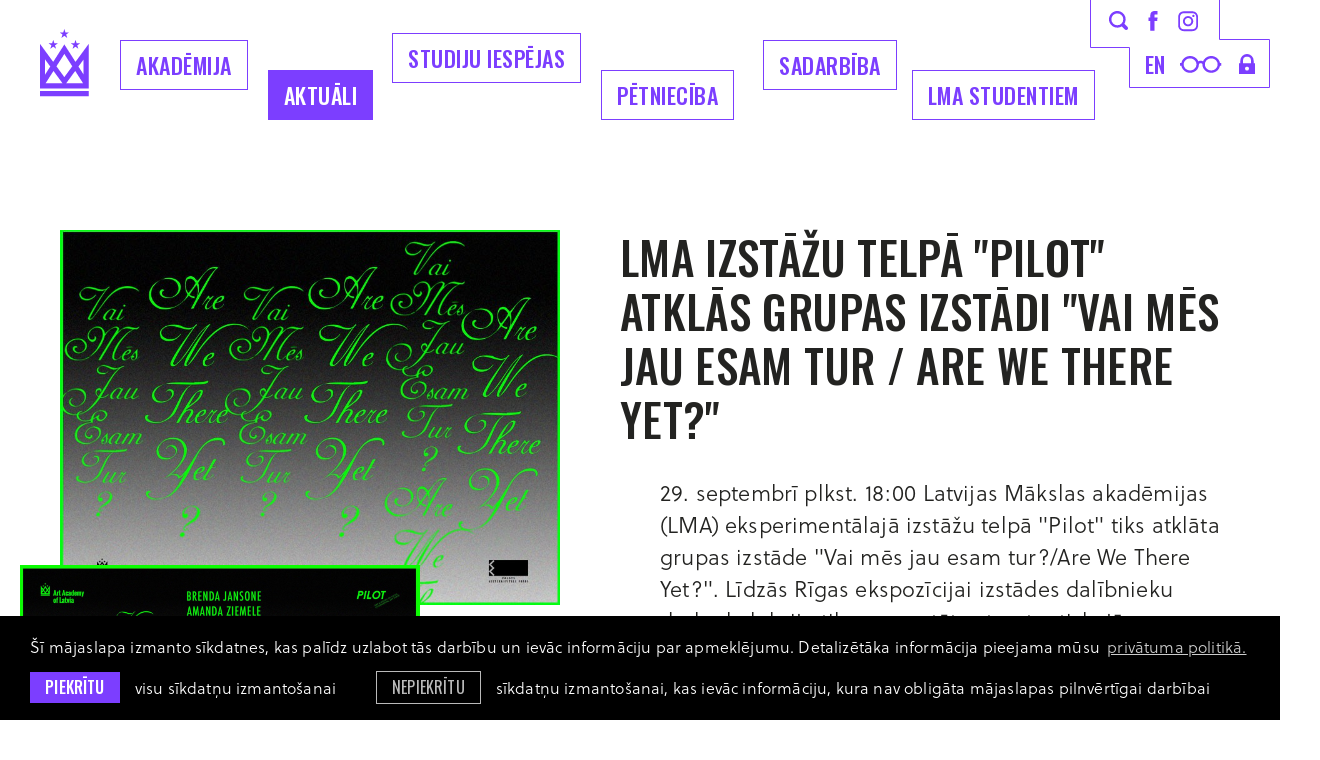

--- FILE ---
content_type: text/html; charset=utf-8
request_url: https://www.lma.lv/aktuali/lma-izstazu-telpa-pilot-atklas-grupas-izstadi-vai-mes-jau-esam-tur
body_size: 7394
content:
<!DOCTYPE html> 
<html lang="lv">
<head>
	<meta charset="UTF-8"> 
	<meta http-equiv="X-UA-Compatible" content="IE=edge">
	<meta name="viewport" content="width=device-width, initial-scale=1">
	
	<meta name="SKYPE_TOOLBAR" content="SKYPE_TOOLBAR_PARSER_COMPATIBLE" />
	
	<meta name="keywords" content="māksla, dizains, izglītība, akadēmija, studijas" />
	<meta name="description" content="Latvijas Mākslas akadēmija ir izglītības iestāde ar studiju programmām mākslās un dizainā." />
	<meta name="author" content="LMA">

	<title>LMA IZSTĀŽU TELPĀ "PILOT" ATKLĀS GRUPAS IZSTĀDI "VAI MĒS JAU ESAM TUR / ARE WE THERE YET?" — Latvijas Mākslas akadēmija</title>
	<link rel="apple-touch-icon-precomposed" sizes="57x57" href="/assets/favicons/apple-touch-icon-57x57.png" />
	<link rel="apple-touch-icon-precomposed" sizes="114x114" href="/assets/favicons/apple-touch-icon-114x114.png" />
	<link rel="apple-touch-icon-precomposed" sizes="72x72" href="/assets/favicons/apple-touch-icon-72x72.png" />
	<link rel="apple-touch-icon-precomposed" sizes="144x144" href="/assets/favicons/apple-touch-icon-144x144.png" />
	<link rel="apple-touch-icon-precomposed" sizes="60x60" href="/assets/favicons/apple-touch-icon-60x60.png" />
	<link rel="apple-touch-icon-precomposed" sizes="120x120" href="/assets/favicons/apple-touch-icon-120x120.png" />
	<link rel="apple-touch-icon-precomposed" sizes="76x76" href="/assets/favicons/apple-touch-icon-76x76.png" />
	<link rel="apple-touch-icon-precomposed" sizes="152x152" href="/assets/favicons/apple-touch-icon-152x152.png" />
	<link rel="icon" type="image/png" href="/assets/favicons/favicon-196x196.png" sizes="196x196" />
	<link rel="icon" type="image/png" href="/assets/favicons/favicon-96x96.png" sizes="96x96" />
	<link rel="icon" type="image/png" href="/assets/favicons/favicon-32x32.png" sizes="32x32" />
	<link rel="icon" type="image/png" href="/assets/favicons/favicon-16x16.png" sizes="16x16" />
	<link rel="icon" type="image/png" href="/assets/favicons/favicon-128.png" sizes="128x128" />
	<meta name="application-name" content="&nbsp;"/>
	<meta name="msapplication-TileColor" content="#FFFFFF" />
	<meta name="msapplication-TileImage" content="/assets/favicons/mstile-144x144.png" />
	<meta name="msapplication-square70x70logo" content="/assets/favicons/mstile-70x70.png" />
	<meta name="msapplication-square150x150logo" content="/assets/favicons/mstile-150x150.png" />
	<meta name="msapplication-wide310x150logo" content="/assets/favicons/mstile-310x150.png" />
	<meta name="msapplication-square310x310logo" content="/assets/favicons/mstile-310x310.png" />
	<link rel="alternate" hreflang="lv" href="/aktuali/lma-izstazu-telpa-pilot-atklas-grupas-izstadi-vai-mes-jau-esam-tur" />
	<link rel="canonical" href="/aktuali/lma-izstazu-telpa-pilot-atklas-grupas-izstadi-vai-mes-jau-esam-tur" />
	<link rel="alternate" hreflang="en" href="/en/actual-3/aal-experimental-art-space-pilot-unveils-group-exhibition-are-we-there-yet" />
	
	<meta property="og:title" content="LMA IZSTĀŽU TELPĀ &quot;PILOT&quot; ATKLĀS GRUPAS IZSTĀDI &quot;VAI MĒS JAU ESAM TUR / ARE WE THERE YET?&quot;"/>
	<meta property="og:url" content="https://www.lma.lv/aktuali/lma-izstazu-telpa-pilot-atklas-grupas-izstadi-vai-mes-jau-esam-tur"/>
	<meta property="og:site_name" content="Latvijas Mākslas akadēmija"/>
	<meta property="og:image" content="https://www.lma.lv/uploads/news/3275/thumb/piloti-awty-600x800-lmakkf.jpg"/>
	<meta property="og:image:width" content="560"/>
	<meta property="og:image:height" content="460"/>
	<meta name="twitter:card" content="summary_large_image" />
	<meta name="twitter:title" content="LMA IZSTĀŽU TELPĀ &quot;PILOT&quot; ATKLĀS GRUPAS IZSTĀDI &quot;VAI MĒS JAU ESAM TUR / ARE WE THERE YET?&quot;"/>
	<meta name="twitter:site" content="@ArtAcademy_LV" />
	<meta name="twitter:creator" content="@ArtAcademy_LV" />
	<meta name="twitter:image" content="https://www.lma.lv/uploads/news/3275/thumb/piloti-awty-600x800-lmakkf.jpg" />
	<meta name="twitter:card" content="summary" />
	<meta name="twitter:url" content="https://www.lma.lv/aktuali/lma-izstazu-telpa-pilot-atklas-grupas-izstadi-vai-mes-jau-esam-tur"/>
	<meta name="twitter:title" content="LMA IZSTĀŽU TELPĀ &quot;PILOT&quot; ATKLĀS GRUPAS IZSTĀDI &quot;VAI MĒS JAU ESAM TUR / ARE WE THERE YET?&quot;"/>
	<meta name="twitter:image" content="https://www.lma.lv/uploads/news/3275/thumb/piloti-awty-600x800-lmakkf.jpg" />

	
	<link rel="stylesheet" href="https://use.typekit.net/zbw0ive.css">
	<link rel="stylesheet" href="/assets/css/main.min.css?v=1.0.29">
	<link rel="stylesheet" href="/assets/css/cookies.css?v=1.0.0">

	<!--[if lt IE 9]>
	<script src="/bower_components/html5shiv/dist/html5shiv.min.js"></script>
	<![endif]-->

	<script>
		var sys_lang = 'lv';
		var cookieconsent_href = '/privatuma-politika';
	</script>

	<script>
		window.dataLayer = window.dataLayer || [];
        function gtag(){dataLayer.push(arguments);}
        gtag('consent', 'default', {
			'ad_storage': 'denied',
            'ad_user_data': 'denied',
            'ad_personalization': 'denied',
            'analytics_storage': 'denied'
        });
	</script>

	<script src="/bower_components/jquery/dist/jquery.min.js"></script>
	<script src="/js/dictionary/"></script>
	<script src="/assets/vendor/paroller/jquery.paroller.min.js"></script>
	
	<link rel="stylesheet" href="/assets/vendor/slick/slick.css">
	<script src="/assets/vendor/slick/slick.min.js"></script>
	
	
	
	<link rel="stylesheet" href="/assets/vendor/fancybox/jquery.fancybox.min.css">
	<script src="/assets/vendor/fancybox/jquery.fancybox.min.js"></script>
	
	
	
	<script src="/assets/scripts/init.js?v=1.0.24"></script>

	<link rel="stylesheet" href="//cdnjs.cloudflare.com/ajax/libs/cookieconsent2/3.0.3/cookieconsent.min.css" />
	<script src="//cdnjs.cloudflare.com/ajax/libs/cookieconsent2/3.0.3/cookieconsent.min.js"></script>

	<!-- Google tag (gtag.js) -->
	<script async src="https://www.googletagmanager.com/gtag/js?id=G-E65CWG8QT7"></script>
	<script>
		window.dataLayer = window.dataLayer || [];
		function gtag(){dataLayer.push(arguments);}
		gtag('js', new Date());
		gtag('config', 'G-E65CWG8QT7');
	</script>

	<script>
		initCookieConsent();
	</script>
</head>

<body class="news-article-page">
	<!--[if lt IE 9]>
		<p class="legacy-browser">You are using an <b>outdated</b> browser. Please <a href="http://outdatedbrowser.com/" target="_blank" rel="nofollow">upgrade your browser</a> to improve your experience.</p>
	<![endif]-->

	

	
	<div class="main-top-search-block dark clearfix">
		<div class="l-wrap">
			<a href="#" class="close-top-search">
				<svg class="icon icon-close-menu" role="img" width="37" height="37" viewBox="0 0 37 37">
					<use xlink:href="/assets/images/svg-defs.svg#icon-close-menu"></use>
				</svg>
			</a>
			<form id="top-search-form" class="search-form-js" action="/mekletajs" method="get">
				<div class="input-block clearfix">
					<input name="q" class="input-search" placeholder="Meklēt" onfocus="this.placeholder=''" onblur="this.placeholder='Meklēt'" type="text">
					<a href="#" class="submit-search">
						<svg class="icon icon-search" role="img" width="40" height="40" viewBox="0 0 19 19">
							<use xlink:href="/assets/images/svg-defs.svg#icon-search"></use>
						</svg>
					</a>
				</div>
				<a href="#" class="btn submit-search mob-submit-search">Meklēt</a>
			</form>
		</div>
	</div>
	
	
	<header class="main-header clearfix">
		<div class="l-wrap clearfix">
			<a href="/lv" class="main-logo">
				<svg class="icon icon-main-logo" role="img" width="49" height="68" viewBox="0 0 49 68">
					<use xlink:href="/assets/images/svg-defs.svg#icon-main-logo-new"/>
				</svg>
				<span class="main-logo-letter">
					<svg class="icon icon-main-logo-letters" role="img" width="50" height="26" viewBox="0 0 50 26">
						<use xlink:href="/assets/images/svg-defs.svg#icon-main-logo-letters"/>
					</svg>
				</span>
			</a>

			<a href="#" class="mob-hamburger">Izvēlne</a>
			
			<nav class="mob-language-menu clearfix">
				
				<a class="lang-link" href="/en/actual-3/aal-experimental-art-space-pilot-unveils-group-exhibition-are-we-there-yet">en</a>
				
			</nav>
			
			<a class="mob-search-link search-link" href="#">
				<svg class="icon icon-search" role="img" width="19" height="19" viewBox="0 0 19 19">
					<use xlink:href="/assets/images/svg-defs.svg#icon-search"></use>
				</svg>
			</a>
			<a href="#" class="close-main-menu">
				<svg class="icon icon-close-menu" role="img" width="37" height="37" viewBox="0 0 37 37">
					<use xlink:href="/assets/images/svg-defs.svg#icon-close-menu"/>
				</svg>
			</a>
			
			<div class="main-menu-block clearfix">
				
				<nav class="main-navigation-block clearfix">
					<ul class="main-navigation unstyled-list clearfix">
						
						<li class="with-submenu">
							<a class="link" href="/akademija">Akadēmija</a>
							
							<div class="submenu-outer-block clearfix">
								<ul class="submenu unstyled-list">
									
									<li><a class="submenu-link" href="/akademija/par-akademiju">Par akadēmiju</a></li>
									
									<li><a class="submenu-link" href="/akademija/programmas">Studiju programmas</a></li>
									
									<li><a class="submenu-link" href="/akademija/struktura">Struktūra</a></li>
									
									<li><a class="submenu-link" href="/akademija/musu-cilveki">Mūsu cilvēki</a></li>
									
									<li><a class="submenu-link" href="/akademija/pilot">Mākslas telpa PILOT</a></li>
									
									<li><a class="submenu-link" href="/akademija/projekti">Aktuālie projekti</a></li>
									
									<li><a class="submenu-link" href="/akademija/koris-senais-kalns">LMA koris Senais Kalns</a></li>
									
									<li><a class="submenu-link" href="/akademija/dokumenti-1">Dokumenti</a></li>
									
									<li><a class="submenu-link" href="/akademija/iepirkumi-1">Iepirkumi</a></li>
									
									<li><a class="submenu-link" href="/akademija/bankas-rekviziti">Bankas rekvizīti</a></li>
									
									<li><a class="submenu-link" href="/akademija/kontakti">Kontakti</a></li>
									
									<li><a class="submenu-link" href="/akademija/logo">Logo</a></li>
									
									<li><a class="submenu-link" href="/akademija/studiju-norises-vietas">Studiju norises vietas</a></li>
									
								</ul>
							</div>
							
						</li>
						
						<li class="with-submenu">
							<a class="link active" href="/aktuali">Aktuāli</a>
							
							<div class="submenu-outer-block clearfix">
								<ul class="submenu unstyled-list">
									
									<li><a class="submenu-link" href="/aktuali/akademijas-jaunumi">Akadēmijas jaunumi</a></li>
									
									<li><a class="submenu-link" href="/aktuali/studenti-raksta-1">Studenti raksta</a></li>
									
									<li><a class="submenu-link" href="/aktuali/kulturas-jaunumi">Kultūras jaunumi</a></li>
									
									<li><a class="submenu-link" href="/aktuali/petnieciba">Pētniecība</a></li>
									
									<li><a class="submenu-link" href="/aktuali/studiju-jaunumi">Studiju jaunumi</a></li>
									
									<li><a class="submenu-link" href="https://virtuaal.lma.lv/gallery/main/" target="_blank" rel="nofollow">LMA virtuālā galerija</a></li>
									
									<li><a class="submenu-link" href="/aktuali/erasmus-aktivitates">Erasmus+ aktivitātes</a></li>
									
									<li><a class="submenu-link" href="/aktuali/vakances-1">Vakances</a></li>
									
									<li><a class="submenu-link" href="/aktuali/galerija">Foto galerija</a></li>
									
									<li><a class="submenu-link" href="/aktuali/kalendars">Kalendārs</a></li>
									
								</ul>
							</div>
							
						</li>
						
						<li class="with-submenu">
							<a class="link" href="/studijas">Studiju iespējas</a>
							
							<div class="submenu-outer-block clearfix">
								<ul class="submenu unstyled-list">
									
									<li><a class="submenu-link" href="/studijas/bakalaura-programmas-iestajparbaudijumu-uzdevumi-20262027-stg">Bakalaura programmas iestājpārbaudījumu uzdevumi 2026./2027. st.g.</a></li>
									
									<li><a class="submenu-link" href="/studijas/studiju-nozares">Studiju specialitātes</a></li>
									
									<li><a class="submenu-link" href="/akademija/programmas">Studiju programmas</a></li>
									
									<li><a class="submenu-link" href="/studijas/kursi-viesstudentiem">Kursi viesstudentiem</a></li>
									
									<li><a class="submenu-link" href="/studijas/kursi-klausitajiem">Kursi klausītājiem</a></li>
									
									<li><a class="submenu-link" href="/studijas/sagatavosanas-kursi">Sagatavošanas kursi</a></li>
									
									<li><a class="submenu-link" href="/studijas/lma-muzizglitibas-kursi">LMA Mūžizglītības kursi</a></li>
									
								</ul>
							</div>
							
						</li>
						
						<li class="with-submenu">
							<a class="link" href="/petnieciba-1">Pētniecība</a>
							
							<div class="submenu-outer-block clearfix">
								<ul class="submenu unstyled-list">
									
									<li><a class="submenu-link" href="/petnieciba-1/petniecibas-aktualitates">Pētniecības aktualitātes</a></li>
									
									<li><a class="submenu-link" href="/petnieciba-1/konferences-1">Konferences</a></li>
									
									<li><a class="submenu-link" href="/petnieciba-1/makslas-vestures-instituts">LMA Mākslas vēstures institūts</a></li>
									
									<li><a class="submenu-link" href="/petnieciba-1/lma-dizaina-un-arhitekturas-instituts">LMA Laikmetīgās mākslas, dizaina un arhitektūras institūts</a></li>
									
									<li><a class="submenu-link" href="/petnieciba-1/lma-restauracijas-un-materialu-izpetes-instituts-">LMA Restaurācijas un materiālu izpētes institūts </a></li>
									
									<li><a class="submenu-link" href="/petnieciba-1/petijumu-projekti">Pētījumu projekti</a></li>
									
								</ul>
							</div>
							
						</li>
						
						<li class="with-submenu">
							<a class="link" href="/sadarbiba">Sadarbība</a>
							
							<div class="submenu-outer-block clearfix">
								<ul class="submenu unstyled-list">
									
									<li><a class="submenu-link" href="/sadarbiba/sadarbibas-partneri">Sadarbības partneri</a></li>
									
									<li><a class="submenu-link" href="/sadarbiba/erasmus">Erasmus+</a></li>
									
									<li><a class="submenu-link" href="/sadarbiba/kuno-1">Kuno</a></li>
									
									<li><a class="submenu-link" href="/sadarbiba/cirrus">Cirrus</a></li>
									
									<li><a class="submenu-link" href="/akademija/projekti">Projekti</a></li>
									
									<li><a class="submenu-link" href="http://baltsenior.lma.lv/" target="_blank" rel="nofollow">BaltSe@nioR bibliotēka</a></li>
									
									<li><a class="submenu-link" href="/sadarbiba/absolventu-asociacija">Absolventu asociācija</a></li>
									
									<li><a class="submenu-link" href="/akademija/atbalstitaji">Atbalstītāji</a></li>
									
								</ul>
							</div>
							
						</li>
						
						<li class="with-submenu">
							<a class="link" href="/studentiem">LMA Studentiem</a>
							
							<div class="submenu-outer-block clearfix">
								<ul class="submenu unstyled-list">
									
									<li><a class="submenu-link" href="/studentiem/lekciju-saraksts">Lekciju saraksts</a></li>
									
									<li><a class="submenu-link" href="https://lms.lma.lv/login/index.php" target="_blank" rel="nofollow">LMA Moodle</a></li>
									
									<li><a class="submenu-link" href="/studentiem/studiju-jaunumi-1">Studiju jaunumi</a></li>
									
									<li><a class="submenu-link" href="/akademija/struktura/biblioteka">Bibliotēka</a></li>
									
									<li><a class="submenu-link" href="/sadarbiba/erasmus">Erasmus+</a></li>
									
									<li><a class="submenu-link" href="/studentiem/stipendijas">Stipendijas</a></li>
									
									<li><a class="submenu-link" href="/studentiem/studejoso-pasparvalde">Studējošo pašpārvalde</a></li>
									
									<li><a class="submenu-link" href="/studentiem/diplomi-un-pielikumi">Diplomi un pielikumi</a></li>
									
									<li><a class="submenu-link" href="/studentiem/studentu-karjeras-atbalsta-centrs">Studentu karjeras atbalsta centrs</a></li>
									
								</ul>
							</div>
							
						</li>
						
					</ul>
				</nav>
				

				<div class="top-icon-block clearfix">
					<svg class="top-icon-block-border" role="img" viewBox="0 0 180 88">
						<use xlink:href="/assets/images/svg-defs.svg#top-icon-block-border-new"></use>
					</svg>
					<div class="top-block clearfix">
						<a class="link search-link" href="#">
							<svg class="icon icon-search" role="img" width="19" height="19" viewBox="0 0 19 19">
								<use xlink:href="/assets/images/svg-defs.svg#icon-search"></use>
							</svg>
						</a>
						<a class="link facebook-link" href="https://www.facebook.com/makslasakademija/" target="_blank" rel="nofollow">
							<svg class="icon icon-facebook-small" role="img" width="10" height="20" viewBox="0 0 10 20">
								<use xlink:href="/assets/images/svg-defs.svg#icon-facebook-small"></use>
							</svg>
						</a>
						<a class="link instagram-link" href="https://www.instagram.com/makslasakademija/" target="_blank" rel="nofollow">
							<svg class="icon icon-instagram-small" role="img" width="20" height="21" viewBox="0 0 20 21">
								<use xlink:href="/assets/images/svg-defs.svg#icon-instagram-small"></use>
							</svg>
						</a>
					</div>
					<div class="bottom-block clearfix">
						
						<nav class="language-menu clearfix">
							
							<a class="lang-link" href="/en/actual-3/aal-experimental-art-space-pilot-unveils-group-exhibition-are-we-there-yet">en</a>
							
						</nav>
						
						<a class="link glases-link" href="#">
							<svg class="icon icon-glases" role="img" width="42" height="17" viewBox="0 0 42 17">
								<use xlink:href="/assets/images/svg-defs.svg#icon-glases"></use>
							</svg>
						</a>
						<a class="link lock-link" href="https://lma-idp.lanet.lv/simplesaml/module.php/core/loginuserpass.php?AuthState=_f96d894d4b42a80450d9e12fcf8dee11fd89201166%3Ahttps%3A%2F%2Flma-idp.lanet.lv%2Fsimplesaml%2Fsaml2%2Fidp%2FSSOService.php%3Fspentityid%3Dhttps%253A%252F%252Fluis.lu.lv%252Fshibboleth%26cookieTime%3D1567755641%26RelayState%3Dss%253Amem%253A44c6d0e3a20c4f2b1b962da2ebf24e12467c9e3b6e76c957596d57c5780f38c5" target="_blank" rel="nofollow">
							<svg class="icon icon-lock" role="img" width="16" height="20" viewBox="0 0 16 20">
								<use xlink:href="/assets/images/svg-defs.svg#icon-lock"></use>
							</svg>
						</a>
					</div>
				</div>
			</div>
			<div class="bg-filter"></div>
		</div>
		
		
	</header>

	
		
	<main>
		
		


<section class="section clearfix">
	<div class="l-wrap">
		<article class="simple-article with-images clearfix">
			<div class="simple-article-text-block clearfix">
				<header class="article-section-header clearfix">
					<h2 class="heading2 tt-unset">LMA IZSTĀŽU TELPĀ "PILOT" ATKLĀS GRUPAS IZSTĀDI "VAI MĒS JAU ESAM TUR / ARE WE THERE YET?"</h2>
				</header>
				
				<div class="mobile-image-block clearfix">
					
					<a href="#" class="thumb open-slick-gallery" data-slide="0" data-gallery="1">
						<img src="/uploads/news/3275/thumb/piloti-awty-600x800-lmakkf.jpg" alt="">
					</a>
					
					
				</div>
				
				<div class="text-content not-first-child clearfix">
					<p>29. septembrī plkst. 18:00 Latvijas Mākslas akadēmijas (LMA) eksperimentālajā izstāžu telpā &quot;Pilot&quot; tiks atklāta grupas izstāde &quot;Vai mēs jau esam tur?/Are We There Yet?&quot;. Līdzās Rīgas ekspozīcijai izstādes dalībnieku darbu kolekcija tiks prezentēta starptautiskajā laikmetīgās mākslas mesē &quot;ArtVilnius&#39;20&quot;, kas notiks Lietuvā no 2. līdz 4. oktobrim.</p>

<p>Ekspozīcija veidota kā &scaron;obrīd redzamāko mākslinieku jaunāko darbu parāde &ndash; tajā piedalīsies LMA absolventi, pasniedzēji un studenti, kuru darbi atzīti gan Latvijā, gan starptautiskā līmenī, tādējādi nojaucot hierarhiskās pasniedzēja, studenta un mākslinieka lomas: Jānis &Scaron;neiders, Līga Spunde, Kristians Brekte, Amanda Ziemele, Hanele Zane Putniņa, Annemarija Gulbe, Veronika Frolova, Jānis Dzirnieks, Estere Betija Grāvere, Brenda Jansone, Pēteris Ķimsis un Miķelis Mūrnieks.</p>

<blockquote>
<p>&quot;Izvēlēto mākslinieku darbi atspoguļo &scaron;ī brīža spēcīgākos strāvojumus ne tikai Latvijas mākslas vidē un LMA, bet arī pasaulē. Ekspozīcijas nosaukums retoriski apspēlē mūsdienu mākslas procesus un to mērķus &ndash; kāda ir kultūras nozīme pandēmijas pasaulē un kāda tā bija pirms tam? Cik liela loma tajā ir mākslas tirgum, kritiķu recenzijām un sociālo tīklu atzinībai? Vai tā saskan ar mākslinieku pa&scaron;u uzstādītajiem mērķiem?&quot; izstādes uzstādījumu ieskicē &quot;Pilot&quot; vadītāja Sabīne Vernere.</p>
</blockquote>

<p>Vienlaikus nosaukums norāda uz mākslinieka profesijas sarežģīto infrastruktūru, kurā ielauzties nav viegli &ndash; tīklu starp ietekmīgajām galerijām, biennālēm, mecenātiem, kolekcionāriem, mākslas mesēm un muzejiem. LMA galerija &quot;Pilot&quot; tika radīta ar mērķi sistemātiski atbalstīt jauno mākslinieku prakses, un dalība mākslas mesē &quot;ArtVilnius&#39;20&quot; ir &scaron;ķietami mazs solis, tomēr arī tas veicina Baltijas mākslas ekspertu interesi par aktualitātēm Latvijas vizuālajā mākslā, kā arī dod iespēju jaunajiem māksliniekiem nodibināt jaunus kontaktus un veidot sadarbības ar starptautiskām institūcijām un galerijām.</p>

<p>&Scaron;ī būs otrā izstāde &quot;Pilot&quot; telpās, LMA to izveidojusi sadarbībā ar &quot;EU4ART&quot; aliansi, Erasmus+ programmu un Rīgas pa&scaron;valdību.</p>

<p>Izstāde būs apskatāma no 29. septembra līdz 1. novembrim LMA izstāžu telpā &quot;Pilot&quot;, Riharda Vāgnera ielā 3, Vecrīgā.<br />
<br />
Galerija atvērta no otrdienas līdz sestdienai (12:00-18:00), ieeja bez maksas.</p>


					
				</div>
				<footer class="article-footer c-gray">
					<time class="article-date footer-link tt-uppercase clearfix" datetime="2020-10-01">1 Okt 2020</time>
					
					<div class="article-category-block">
						<div class="label footer-link tt-uppercase">Kategorija</div>
						<a href="/aktuali/akademijas-jaunumi" class="article-category footer-link tt-uppercase c-gray">Akadēmijas jaunumi</a>
					</div>
					

					
					<div class="share-block clearfix" style="">
						<div class="share-social-list clearfix">
							<a onclick="window.open(this.href, '', 'resizable=no,status=no,location=no,toolbar=no,menubar=no,fullscreen=no,scrollbars=no,dependent=no,width=640,height=480'); return false;" href="https://www.facebook.com/share.php?u=https%3A%2F%2Fwww.lma.lv%2Faktuali%2Flma-izstazu-telpa-pilot-atklas-grupas-izstadi-vai-mes-jau-esam-tur" class="share-link facebook" target="_blank" rel="nofollow">
								<svg class="icon icon-facebook" role="img" width="49" height="49" viewBox="0 0 49 49">
									<use xlink:href="/assets/images/svg-defs.svg#icon-share-facebook"></use>
								</svg>
							</a>
							<a onclick="window.open(this.href, '', 'resizable=no,status=no,location=no,toolbar=no,menubar=no,fullscreen=no,scrollbars=no,dependent=no,width=640,height=480'); return false;" href="https://twitter.com/intent/tweet?text=LMA+IZST%C4%80%C5%BDU+TELP%C4%80+%22PILOT%22+ATKL%C4%80S+GRUPAS+IZST%C4%80DI+%22VAI+M%C4%92S+JAU+ESAM+TUR+%2F+ARE+WE+THERE+YET%3F%22:+https%3A%2F%2Fwww.lma.lv%2Faktuali%2Flma-izstazu-telpa-pilot-atklas-grupas-izstadi-vai-mes-jau-esam-tur&source=webclient" class="share-link twitter" target="_blank" rel="nofollow">
								<svg class="icon icon-twitter" role="img" width="49" height="49" viewBox="0 0 49 49">
									<use xlink:href="/assets/images/svg-defs.svg#icon-share-x"></use>
								</svg>
							</a>
							<a href="mailto:?subject=Check%20out%20%22LMA%20IZST%C4%80%C5%BDU%20TELP%C4%80%20%22PILOT%22%20ATKL%C4%80S%20GRUPAS%20IZST%C4%80DI%20%22VAI%20M%C4%92S%20JAU%20ESAM%20TUR%20%2F%20ARE%20WE%20THERE%20YET%3F%22%22&body=Link%0A%20https%3A%2F%2Fwww.lma.lv%2Faktuali%2Flma-izstazu-telpa-pilot-atklas-grupas-izstadi-vai-mes-jau-esam-tur" class="share-link email" target="_blank" rel="nofollow">
								<svg class="icon icon-email" role="img" width="49" height="49" viewBox="0 0 49 49">
									<use xlink:href="/assets/images/svg-defs.svg#icon-share-email"></use>
								</svg>
							</a>
							
						</div>
					</div>
					

					
					<div class="next-article-block clearfix">
						<a href="/aktuali/8-oktobri-lma-atklas-studentu-kopizstadi-hard-drive-of-lost-expressions-1" class="next-article-link footer-link">Nākamais raksts →</a>
						<p class="description footer-link">8. OKTOBRĪ LMA ATKLĀS STUDENTU KOPIZSTĀDI "HARD DRIVE OF LOST EXPRESSIONS"</p>
					</div>
					
				</footer>
			</div>
			
			
			<div class="simple-article-side-images-block clearfix">
				
				<a href="#" class="thumb open-slick-gallery" data-slide="0" data-gallery="1">
					<span class="bg-image" style="background-image: url('/uploads/news/3275/piloti-awty-600x800-lmakkf.jpg');"></span>
					<img class="sizer" src="/uploads/news/3275/piloti-awty-600x800-lmakkf.jpg" alt="">
				</a>
				
				<a href="#" class="thumb open-slick-gallery" data-slide="1" data-gallery="1">
					<span class="bg-image" style="background-image: url('/uploads/news/3275/pilot-awty-fb-event-coverkkf.jpg');"></span>
					<img class="sizer" src="/uploads/news/3275/pilot-awty-fb-event-coverkkf.jpg" alt="">
				</a>
				
				
			</div>
			
		</article>

		
		<div class="lightbox slick-lightbox clearfix" data-gallery="1">
			<a href="#" class="close-lightbox">
				<svg class="icon icon-close-menu" role="img" width="37" height="37" viewBox="0 0 37 37">
					<use xlink:href="/assets/images/svg-defs.svg#icon-close-menu"></use>
				</svg>
			</a>
			<div class="slick-gallery">
				
				<div class="slide">
					<img class="slide-img" src="/uploads/news/3275/piloti-awty-600x800-lmakkf.jpg" alt="">
					
				</div>
				
				<div class="slide">
					<img class="slide-img" src="/uploads/news/3275/pilot-awty-fb-event-coverkkf.jpg" alt="">
					
				</div>
				
			</div>
			<div class="slide-bottom-description-block clearfix"></div>
		</div>
		
	</div>
</section>

	</main>
		
	

	
	<footer class="main-footer">
		<div class="footer-inner-block l-wrap">
			<div class="footer-logo-block">
				<img class="footer-logo" src="/assets/images/lma-logo-new.svg" alt="">
			</div>
			
			<div class="footer-links-block clearfix">
				
				<section class="follow-us-block clearfix">
					<h2 class="footer-title">Seko mums</h2>
					<div class="link-list">
						
						<a href="https://www.facebook.com/makslasakademija/" class="link" target="_blank" rel="nofollow">Facebook</a>
						
						<a href="https://www.instagram.com/makslasakademija/" class="link" target="_blank" rel="nofollow">Instagram</a>
						
						<a href="https://twitter.com/artacademy_lv" class="link" target="_blank" rel="nofollow">Twitter</a>
						
					</div>
				</section>
				
				
				
				<section class="industries-block clearfix">
					<h2 class="footer-title">Nozares</h2>
					
					<nav class="footer-nav clearfix">
						
						<a class="link" href="/studijas/studiju-nozares/gleznieciba">Glezniecība</a>
						
						<a class="link" href="/studijas/studiju-nozares/grafika">Grafika</a>
						
						<a class="link" href="/studijas/studiju-nozares/telnieciba">Tēlniecība</a>
						
						<a class="link" href="/studijas/studiju-nozares/zimesana">Zīmēšana (MA)</a>
						
						<a class="link" href="/studijas/studiju-nozares/tekstilmaksla">Tekstils</a>
						
						<a class="link" href="/studijas/studiju-nozares/keramika">Keramika</a>
						
						<a class="link" href="/studijas/studiju-nozares/stikla-maksla">Stikla māksla</a>
						
						<a class="link" href="/studijas/studiju-nozares/modes-maksla">Modes dizains</a>
						
						<a class="link" href="/studijas/studiju-nozares/metala-dizains">Metāla dizains</a>
						
						<a class="link" href="/studijas/studiju-nozares/grafikas-dizains">Grafikas dizains</a>
						
						<a class="link" href="/studijas/studiju-nozares/interjera-dizains">Interjera dizains</a>
						
						<a class="link" href="/studijas/studiju-nozares/produktu-dizains">Produktu dizains</a>
						
						<a class="link" href="/studijas/studiju-nozares/funkcionalais-dizains">Funkcionālais dizains (MA)</a>
						
						<a class="link" href="/studijas/studiju-nozares/pakalpojumu-dizaina-strategijas-un-inovacijas">Pakalpojumu dizaina stratēģijas un inovācijas (MA)</a>
						
						<a class="link" href="/studijas/studiju-nozares/vizuala-komunikacija">Vizuālā komunikācija</a>
						
						<a class="link" href="/studijas/studiju-nozares/kustiba-attels-skana">Kustība. Attēls. Skaņa.</a>
						
						<a class="link" href="/studijas/studiju-nozares/scenografija">Scenogrāfija</a>
						
						<a class="link" href="/studijas/studiju-nozares/vides-maksla">Vides māksla</a>
						
						<a class="link" href="/studijas/studiju-nozares/restauracija">Restaurācija</a>
						
						<a class="link" href="/studijas/studiju-nozares/makslas-vesture-un-teorija">Mākslas vēsture un teorija</a>
						
						<a class="link" href="/studijas/studiju-nozares/kuratoru-studijas-ma">Kuratoru studijas (MA)</a>
						
						<a class="link" href="/studijas/studiju-nozares/post">POST (MA)</a>
						
						<a class="link" href="/studijas/studiju-nozares/humanitaro-zinatnu-katedra">Humanitāro zinātņu katedra</a>
						
					</nav>
				</section>
				
			</div>

			<div class="copyright-block">
				<a href="#" class="back-to-top">
					<svg class="icon icon-back-to-top" role="img" width="33" height="60" viewBox="0 0 33 60">
						<use xlink:href="/assets/images/svg-defs.svg#icon-back-to-top"/>
					</svg>
				</a>
				
				<div class="footer-bottom-nav">
					
					<a class="link" href="/privatuma-politika">Privātuma politika</a>
					
					<a class="link" href="/pieklustamibas-pazinojums">Piekļūstamības paziņojums</a>
					
				</div>
				
				<p>&copy; LMA 2026. Visas tiesības aizsargātas. <a class="link" href="https://www.facebook.com/profile.php?id=100004442141240" target="_blank" rel="nofollow">Rūtas Jumītes</a> dizains — <a class="link" href="https://graftik.com" target="_blank">Graftik</a> izstrāde</p>
			</div>
		</div>
	</footer>
	
	
	
	<script src="/bower_components/svg4everybody/dist/svg4everybody.min.js"></script>
	<script>svg4everybody();</script>
</body>
</html>